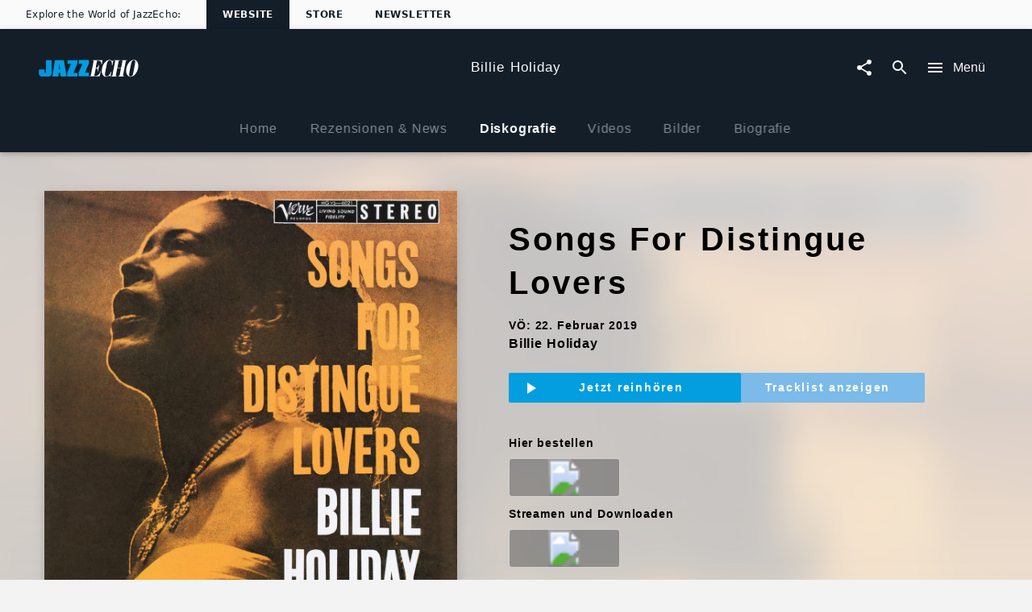

--- FILE ---
content_type: application/javascript; charset=UTF-8
request_url: https://www.jazzecho.de/static/@unilith/jazzecho/pages/ArtistDiscographyProduct-e3d63e04447d8a278387.js
body_size: 5679
content:
(window.webpackJsonp=window.webpackJsonp||[]).push([[18],{1129:function(e,t,a){"use strict";var r=a(354),n=a.n(r),i=a(199),l=a.n(i),o=a(15),d=a.n(o),u=a(2),c=a.n(u),s=a(0),p=a.n(s),f=a(43),m=a(812);function y(){return(y=Object.assign?Object.assign.bind():function(e){for(var t=1;t<arguments.length;t++){var a=arguments[t];for(var r in a)({}).hasOwnProperty.call(a,r)&&(e[r]=a[r])}return e}).apply(null,arguments)}var b={location:{pathname:"/404"}},v=m.b.prepareParams,g=m.b.render,h=m.b.component,k=v(null,b),_=function(e){return g({error:null,props:e,element:p.a.createElement(h,e),routerProps:y({route:m.b},b)})},w=c()(d()(k),Object(f.a)({renderFetched:_,renderLoading:_}))(h);t.a=function(e){return l()(e,n()(w))}},1131:function(e,t,a){"use strict";a.d(t,"b",function(){return p});var r=a(2),n=a.n(r),i=a(1129),l=a(8),o=["prepareVariables","requiredVariableTypes","requiredResponseProps"];function d(e,t,a){if(t&&!Array.isArray(t)&&"number"==typeof t.length){var r=t.length;return c(t,void 0!==a&&a<r?a:r)}return e(t,a)}function u(e,t){return function(e){if(Array.isArray(e))return e}(e)||function(e,t){var a=null==e?null:"undefined"!=typeof Symbol&&e[Symbol.iterator]||e["@@iterator"];if(null!=a){var r,n,i,l,o=[],d=!0,u=!1;try{if(i=(a=a.call(e)).next,0===t){if(Object(a)!==a)return;d=!1}else for(;!(d=(r=i.call(a)).done)&&(o.push(r.value),o.length!==t);d=!0);}catch(e){u=!0,n=e}finally{try{if(!d&&null!=a.return&&(l=a.return(),Object(l)!==l))return}finally{if(u)throw n}}return o}}(e,t)||function(e,t){if(e){if("string"==typeof e)return c(e,t);var a={}.toString.call(e).slice(8,-1);return"Object"===a&&e.constructor&&(a=e.constructor.name),"Map"===a||"Set"===a?Array.from(e):"Arguments"===a||/^(?:Ui|I)nt(?:8|16|32)(?:Clamped)?Array$/.test(a)?c(e,t):void 0}}(e,t)||function(){throw new TypeError("Invalid attempt to destructure non-iterable instance.\nIn order to be iterable, non-array objects must have a [Symbol.iterator]() method.")}()}function c(e,t){(null==t||t>e.length)&&(t=e.length);for(var a=0,r=Array(t);a<t;a++)r[a]=e[a];return r}function s(){return(s=Object.assign?Object.assign.bind():function(e){for(var t=1;t<arguments.length;t++){var a=arguments[t];for(var r in a)({}).hasOwnProperty.call(a,r)&&(e[r]=a[r])}return e}).apply(null,arguments)}var p=[function(e){return Number.isInteger(e)&&e>0},-1];t.a=function(e){var t=e.prepareVariables,a=e.requiredVariableTypes,r=e.requiredResponseProps,c=function(e,t){if(null==e)return{};var a={};for(var r in e)if({}.hasOwnProperty.call(e,r)){if(t.indexOf(r)>=0)continue;a[r]=e[r]}return a}(e,o);return c.prepareVariables=function(e){var r=s({},(function(e){if(null==e)throw new TypeError("Cannot destructure "+e)}(e),e));return s({},r,Object.entries(a).reduce(function(e,t){var a=d(u,t,2),n=a[0],i=d(u,a[1],2),l=i[0],o=i[1];return e[n]=l(r[n])?r[n]:o,e},{}),t?t(r):null)},n()(Object(l.b)(c),Object(i.a)(function(e){return Object.keys(c.fragments).map(function(t){return e[t]}).every(Boolean)&&!r(e)}))}},2159:function(e,t,a){(t=e.exports=a(20)(!1)).i(a(6),void 0),t.push([e.i,"._1XIJi{padding:1rem;width:100%;border-right:1px solid rgba(0,0,0,.03);border-top:1px solid rgba(0,0,0,.03);height:100%}._1XIJi:last-child,._1XIJi:nth-child(2){border-right:initial}._1XIJi._9lhe-{border-right:1px solid #e5e5e5;border-top:1px solid #e5e5e5}._1XIJi._9lhe-:last-child,._1XIJi._9lhe-:nth-child(2){border-right:initial}@media (min-width:1025px){._1XIJi{border-top:initial}._1XIJi:nth-child(2){border-right:1px solid rgba(0,0,0,.03)}._1XIJi._9lhe-{border-top:initial;border-right:1px solid #e5e5e5}._1XIJi._9lhe-:nth-child(2){border-right:none}._1XIJi:last-child{border-right:initial}}._BSTzO{color:rgba(0,0,0,.5);font-weight:700;line-height:1}._Gctkw{color:#000;font-weight:700}._2r4Gv{padding-top:.6em}@media (min-width:1025px){._177Lh{display:flex;justify-content:space-between;align-items:center}}",""]),t.locals={container:"_1XIJi","container--product":"_9lhe-",title:"_BSTzO "+a(6).locals.smallerFontSize,content:"_Gctkw "+a(6).locals.smallFontSize,textHasPaddingTop:"_2r4Gv",innerContainer:"_177Lh "+a(6).locals.wrapper}},2160:function(e,t,a){var r=a(2159),n=a(21);"string"==typeof r&&(r=[[e.i,r,""]]),e.exports=r.locals||{},e.exports._getContent=function(){return r},e.exports._getCss=function(){return r.toString()},e.exports._insertCss=function(e){return n(r,e)}},2161:function(e,t,a){(t=e.exports=a(20)(!1)).i(a(6),void 0),t.push([e.i,"._11a7R{background:#fafafa;border-top:1px solid hsla(0,0%,100%,.2)}._11a7R._kYmQ5{background:#fff}@media (min-width:1025px){._11a7R{display:block}._11a7R._kYmQ5{border-top:1px solid #e5e5e5}._11a7R._kYmQ5:nth-child(2){border-right:none}}._2wBnL{background:#fafafa}._2wBnL._3AM0q{background:#fff;padding:0}@media (min-width:1025px){._2wBnL{max-width:100%;padding:0}}._3fiQo{display:flex;justify-content:center;align-items:center;flex-basis:50%}._3fiQo>div{border-top:initial}@media (min-width:1025px){._ra0iJ{display:flex;justify-content:space-between;align-items:center;padding:0 6px}._ra0iJ._1vkfS{padding:0}}",""]),t.locals={container:"_11a7R","container--product":"_kYmQ5",wrapper:"_2wBnL "+a(6).locals.wrapper,"wrapper--product":"_3AM0q",row:"_3fiQo",innerContainer:"_ra0iJ "+a(6).locals.wrapper,"innerContainer--product":"_1vkfS"}},2162:function(e,t,a){var r=a(2161),n=a(21);"string"==typeof r&&(r=[[e.i,r,""]]),e.exports=r.locals||{},e.exports._getContent=function(){return r},e.exports._getCss=function(){return r.toString()},e.exports._insertCss=function(e){return n(r,e)}},2183:function(e,t,a){"use strict";a.r(t);var r,n=a(15),i=a.n(n),l=a(2),o=a.n(l),d=a(0),u=a.n(d),c=a(1),s=a.n(c),p=(a(4),a(1131)),f=a(29),m=a(357),y=a(2189),b=a(18),v=a.n(b),g=a(8),h=a(1130),k=a(33);var _,w=o()(Object(g.b)({fragments:{product:function(){return{children:[{fieldName:"text",kind:"Field",metadata:{},type:"String"},{fieldName:"id",kind:"Field",metadata:{isGenerated:!0,isRequisite:!0},type:"ID"}],id:s.a.QL.__id(),kind:"Fragment",metadata:{},name:"UnknownFile_ProductRelayQL",type:"Product"}}}}))(function(e){var t=e.product,a=Object(k.b)(v()(t,"text",null));return null!==a&&function(e,t,a,n){r||(r="function"==typeof Symbol&&Symbol.for&&Symbol.for("react.element")||60103);var i=e&&e.defaultProps,l=arguments.length-3;if(t||0===l||(t={children:void 0}),1===l)t.children=n;else if(l>1){for(var o=Array(l),d=0;d<l;d++)o[d]=arguments[d+3];t.children=o}if(t&&i)for(var u in i)void 0===t[u]&&(t[u]=i[u]);else t||(t=i||{});return{$$typeof:r,type:e,key:void 0===a?null:""+a,ref:null,props:t,_owner:null}}(h.a,{hideDate:!0,smallHeadline:!0,headline:null,text:a})}),N=a(3),S=a(9),P=a.n(S),C=a(5),O=a(22),F=a(2162),I=a.n(F);function R(e,t,a,r){_||(_="function"==typeof Symbol&&Symbol.for&&Symbol.for("react.element")||60103);var n=e&&e.defaultProps,i=arguments.length-3;if(t||0===i||(t={children:void 0}),1===i)t.children=r;else if(i>1){for(var l=Array(i),o=0;o<i;o++)l[o]=arguments[o+3];t.children=l}if(t&&n)for(var d in n)void 0===t[d]&&(t[d]=n[d]);else t||(t=n||{});return{$$typeof:_,type:e,key:void 0===a?null:""+a,ref:null,props:t,_owner:null}}var x,V=o()(O.a,Object(C.a)(I.a))(function(e){var t,a,r,n,i,l=e.device,o=e.children,c=e.type;return"desktop"===l?R("div",{className:P()(I.a.wrapper,(t={},t[I.a["wrapper--product"]]="product"===c,t))},void 0,R("div",{className:P()(I.a.container,(a={},a[I.a["container--product"]]="product"===c,a))},void 0,R("div",{className:P()(I.a.innerContainer,(r={},r[I.a["innerContainer--product"]]="product"===c,r))},void 0,o))):R("div",{className:P()(I.a.wrapper,(n={},n[I.a["wrapper--product"]]="product"===c,n))},void 0,R("div",{className:P()(I.a.container,(i={},i[I.a["container--product"]]="product"===c,i))},void 0,u.a.Children.toArray(o).reduce(function(e,t,a){return t.props.halfWidth&&e[e.length-1]&&e[e.length-1].props.halfWidth?e[e.length-1]=R("div",{className:I.a.row},a,e[e.length-1],t):e.push(Object(d.cloneElement)(t,{key:a})),e},[])))}),j=a(2160),A=a.n(j);function L(e,t,a,r){x||(x="function"==typeof Symbol&&Symbol.for&&Symbol.for("react.element")||60103);var n=e&&e.defaultProps,i=arguments.length-3;if(t||0===i||(t={children:void 0}),1===i)t.children=r;else if(i>1){for(var l=Array(i),o=0;o<i;o++)l[o]=arguments[o+3];t.children=l}if(t&&n)for(var d in n)void 0===t[d]&&(t[d]=n[d]);else t||(t=n||{});return{$$typeof:x,type:e,key:void 0===a?null:""+a,ref:null,props:t,_owner:null}}var D,q=o()(O.a,Object(C.a)(A.a))(function(e){var t,a,r=e.title,n=e.content,i=e.type,l=e.textHasPaddingTop;return L("div",{className:P()(A.a.container,(t={},t[A.a["container--product"]]="product"===i,t))},void 0,L("div",{className:A.a.title},void 0,r),L("div",{className:P()(A.a.content,(a={},a[A.a.textHasPaddingTop]=!0===l,a))},void 0,n||"–"))}),T=a(213);function Q(e,t,a,r){D||(D="function"==typeof Symbol&&Symbol.for&&Symbol.for("react.element")||60103);var n=e&&e.defaultProps,i=arguments.length-3;if(t||0===i||(t={children:void 0}),1===i)t.children=r;else if(i>1){for(var l=Array(i),o=0;o<i;o++)l[o]=arguments[o+3];t.children=l}if(t&&n)for(var d in n)void 0===t[d]&&(t[d]=n[d]);else t||(t=n||{});return{$$typeof:D,type:e,key:void 0===a?null:""+a,ref:null,props:t,_owner:null}}var G=o()(Object(g.b)({fragments:{product:function(){return{children:[{fieldName:"category",kind:"Field",metadata:{},type:"String"},{fieldName:"releaseDate",kind:"Field",metadata:{},type:"String"},{fieldName:"manufacturer",kind:"Field",metadata:{},type:"String"},{fieldName:"label",kind:"Field",metadata:{},type:"String"},{fieldName:"sku",kind:"Field",metadata:{},type:"String"},{fieldName:"id",kind:"Field",metadata:{isGenerated:!0,isRequisite:!0},type:"ID"}],id:s.a.QL.__id(),kind:"Fragment",metadata:{},name:"UnknownFile_ProductRelayQL",type:"Product"}}}}),Object(T.b)(),i()(function(e){var t,a=e.productCategoryI18n,r=e.product;return{category:(null==(t=a(null==r?void 0:r.category))?void 0:t.name)||"",releaseDate:null!=r&&r.releaseDate?new Date(null==r?void 0:r.releaseDate).toLocaleString("de-DE",{year:"numeric",month:"numeric",day:"numeric"}):"",label:null==r?void 0:r.label,sku:null==r?void 0:r.sku}}))(function(e){var t=e.releaseDate,a=e.category,r=e.label,n=e.sku;return Q(V,{},void 0,Q(q,{title:Q(N.Trans,{id:"Veröffentlichung"}),content:t,halfWidth:!0}),Q(q,{title:Q(N.Trans,{id:"Format"}),content:a,halfWidth:!0}),Q(q,{title:Q(N.Trans,{id:"Label"}),content:r}),Q(q,{title:Q(N.Trans,{id:"Bestellnummer"}),content:n}))}),B=a(355),E=a(51),J=a(27),H=a(30),U=a(55);function X(e){"@babel/helpers - typeof";return(X="function"==typeof Symbol&&"symbol"==typeof Symbol.iterator?function(e){return typeof e}:function(e){return e&&"function"==typeof Symbol&&e.constructor===Symbol&&e!==Symbol.prototype?"symbol":typeof e})(e)}var M=["location"];function $(){return($=Object.assign?Object.assign.bind():function(e){for(var t=1;t<arguments.length;t++){var a=arguments[t];for(var r in a)({}).hasOwnProperty.call(a,r)&&(e[r]=a[r])}return e}).apply(null,arguments)}function W(e,t){for(var a=0;a<t.length;a++){var r=t[a];r.enumerable=r.enumerable||!1,r.configurable=!0,"value"in r&&(r.writable=!0),Object.defineProperty(e,z(r.key),r)}}function z(e){var t=function(e,t){if("object"!=X(e)||!e)return e;var a=e[Symbol.toPrimitive];if(void 0!==a){var r=a.call(e,t||"default");if("object"!=X(r))return r;throw new TypeError("@@toPrimitive must return a primitive value.")}return("string"===t?String:Number)(e)}(e,"string");return"symbol"==X(t)?t:t+""}function K(e,t){return(K=Object.setPrototypeOf?Object.setPrototypeOf.bind():function(e,t){return e.__proto__=t,e})(e,t)}var Y,Z=a(76),ee=a(86),te=a(127),ae=a(353),re=a(82),ne=a(14),ie=a.n(ne);function le(e,t,a,r){Y||(Y="function"==typeof Symbol&&Symbol.for&&Symbol.for("react.element")||60103);var n=e&&e.defaultProps,i=arguments.length-3;if(t||0===i||(t={children:void 0}),1===i)t.children=r;else if(i>1){for(var l=Array(i),o=0;o<i;o++)l[o]=arguments[o+3];t.children=l}if(t&&n)for(var d in n)void 0===t[d]&&(t[d]=n[d]);else t||(t=n||{});return{$$typeof:Y,type:e,key:void 0===a?null:""+a,ref:null,props:t,_owner:null}}a.d(t,"enhance",function(){return de}),a.d(t,"ArtistDiscographyProduct",function(){return ue});var oe,de=o()(Object(p.a)({requiredVariableTypes:{idRaw:p.b},requiredResponseProps:function(e){var t,a;return(null==(t=e.api)?void 0:t.product)&&(null==(a=e.api)?void 0:a.artist)},initialVariables:{idRaw:null,urlAlias:null},fragments:{api:function(){return e=y.a.getFragment("artist"),t=ae.a.getFragment("contentNode"),a=m.a.getFragment("product"),r=w.getFragment("product"),n=G.getFragment("product"),{children:[{calls:[{kind:"Call",metadata:{},name:"urlAlias",value:{kind:"CallVariable",callVariableName:"urlAlias"}}],children:[].concat.apply([],[{fieldName:"id",kind:"Field",metadata:{isGenerated:!0,isRequisite:!0},type:"ID"},s.a.QL.__frag(e)]),fieldName:"artist",kind:"Field",metadata:{canHaveSubselections:!0},type:"Artist"},{calls:[{kind:"Call",metadata:{type:"Int"},name:"id",value:{kind:"CallVariable",callVariableName:"idRaw"}}],children:[].concat.apply([],[{children:[{fieldName:"imageUrlTemplate",kind:"Field",metadata:{},type:"String"},{fieldName:"id",kind:"Field",metadata:{isGenerated:!0,isRequisite:!0},type:"ID"}],fieldName:"cover",kind:"Field",metadata:{canHaveSubselections:!0},type:"Image"},{fieldName:"id",kind:"Field",metadata:{isGenerated:!0,isRequisite:!0},type:"ID"},s.a.QL.__frag(t),s.a.QL.__frag(a),s.a.QL.__frag(r),s.a.QL.__frag(n)]),fieldName:"product",kind:"Field",metadata:{canHaveSubselections:!0},type:"Product"}],id:s.a.QL.__id(),kind:"Fragment",metadata:{},name:"UnknownFile_ApiRelayQL",type:"UniversalMusic"};var e,t,a,r,n}}}),f.a,i()(function(e){var t,a,r=e.api;return{product:(null==r?void 0:r.product)||null,productImage:(null==r?void 0:null==(t=r.product)?void 0:null==(a=t.cover)?void 0:a.imageUrlTemplate)||null,artist:(null==r?void 0:r.artist)||null}}),(oe={productId:function(e){return e.idRaw}}.productId,function(e){return o()(E.f,i()(function(e){var t=e.location,a=function(e,t){if(null==e)return{};var a={};for(var r in e)if({}.hasOwnProperty.call(e,r)){if(t.indexOf(r)>=0)continue;a[r]=e[r]}return a}(e,M);return{autoplay:"true"===v()(t,"query.autoplay"),productId:"function"==typeof oe?oe(a):oe,resetQueryParameter:!0}}),J.c)(function(t){function a(){return t.apply(this,arguments)||this}!function(e,t){if("function"!=typeof t&&null!==t)throw new TypeError("Super expression must either be null or a function");e.prototype=Object.create(t&&t.prototype,{constructor:{value:e,writable:!0,configurable:!0}}),Object.defineProperty(e,"prototype",{writable:!1}),t&&K(e,t)}(a,t);var r,n,i,l=a.prototype;return l.componentDidMount=function(){var e=this.props,t=e.autoplay,a=e.productId,r=e.resetQueryParameter,n=e.location,i=e.router;t&&a&&H.a.loadProduct({productId:a}),t&&r&&Object(U.h)({router:i,location:n,newQuery:{autoplay:void 0}})},l.render=function(){return u.a.createElement(e,$({},this.props,{productId:void 0}))},r=a,n&&W(r.prototype,n),i&&W(r,i),Object.defineProperty(r,"prototype",{writable:!1}),r}(d.Component))}));function ue(e){var t,a,r=e.relay,n=e.artist,i=e.product,l=e.productImage,o=e.generatePath,d=null==r?void 0:null==(t=r.variables)?void 0:t.idRaw,u=(null==r?void 0:null==(a=r.variables)?void 0:a.urlAlias)||null;return le(re.a,{},void 0,function(e){var t=e.groupName,a=e.colorRange;return le(ae.a,{contentNode:i},void 0,le(ee.b,{},void 0,le("meta",{property:"og:image",content:Object(te.b)({template:l})})),le(B.a,{hoverColor:a.main}),le(m.a,{product:i,colorRange:a,alwaysDisplayPlaylist:!1}),le(w,{product:i}),le(G,{product:i}),le(y.a,{artist:n,excludeId:d,title:t?"Weitere Musik von "+t:le(Z.a,{style:{width:200},colored:!0,lines:1}),moreText:"Alle anzeigen",moreLink:u&&o("ArtistDiscography",{urlAlias:u}),backgroundColor:ie.a["color-sectioncontainer-background-brand"]}))})}ue.defaultProps={relay:void 0,artist:void 0,productImage:void 0};t.default=de(ue)},2189:function(e,t,a){"use strict";var r=a(183),n=a.n(r),i=a(7),l=a.n(i),o=a(15),d=a.n(o),u=a(1),c=a.n(u),s=a(8),p=a(133),f=a(32);t.a=Object(p.a)({displayName:"ProductList",containerEnhancer:Object(s.b)({initialVariables:{tileCount:7,family:["AUDIO","JAZZ","KLASSIK","POP","ROCK","SCHLAGER","URBAN","VOLKSMUSIK"],group:["TONTRAEGER","DOWNLOAD"],category:["DIGITAL","LP","CD","SACD","DOPPELCD","TRIPPLECDSET"],sortBy:null,sortOrder:null},fragments:{artist:function(){return e=f.n.getFragment("product"),{children:[{alias:"list",calls:[{kind:"Call",metadata:{type:"Int"},name:"first",value:{kind:"CallVariable",callVariableName:"tileCount"}},{kind:"Call",metadata:{type:"[ProductFamilyEnum]"},name:"family",value:{kind:"CallVariable",callVariableName:"family"}},{kind:"Call",metadata:{type:"[ProductGroup]"},name:"group",value:{kind:"CallVariable",callVariableName:"group"}},{kind:"Call",metadata:{type:"[ProductCategory]"},name:"category",value:{kind:"CallVariable",callVariableName:"category"}},{kind:"Call",metadata:{type:"SortMethod"},name:"sortBy",value:{kind:"CallVariable",callVariableName:"sortBy"}},{kind:"Call",metadata:{type:"SortOrder"},name:"sortOrder",value:{kind:"CallVariable",callVariableName:"sortOrder"}}],children:[{children:[{children:[].concat.apply([],[{fieldName:"id",kind:"Field",metadata:{isRequisite:!0},type:"ID"},{fieldName:"idRaw",kind:"Field",metadata:{},type:"Int"},c.a.QL.__frag(e)]),fieldName:"node",kind:"Field",metadata:{canHaveSubselections:!0,isRequisite:!0},type:"Product"},{fieldName:"cursor",kind:"Field",metadata:{isGenerated:!0,isRequisite:!0},type:"String"}],fieldName:"edges",kind:"Field",metadata:{canHaveSubselections:!0,isPlural:!0},type:"ProductEdge"},{children:[{fieldName:"hasNextPage",kind:"Field",metadata:{isGenerated:!0,isRequisite:!0},type:"Boolean"},{fieldName:"hasPreviousPage",kind:"Field",metadata:{isGenerated:!0,isRequisite:!0},type:"Boolean"}],fieldName:"pageInfo",kind:"Field",metadata:{canHaveSubselections:!0,isGenerated:!0,isRequisite:!0},type:"PageInfo"}],fieldName:"products",kind:"Field",metadata:{canHaveSubselections:!0,isConnection:!0},type:"ProductConnection"},{alias:"exclude",calls:[{kind:"Call",metadata:{type:"[ProductFamilyEnum]"},name:"family",value:{kind:"CallVariable",callVariableName:"family"}},{kind:"Call",metadata:{type:"[ProductGroup]"},name:"group",value:{kind:"CallVariable",callVariableName:"group"}},{kind:"Call",metadata:{type:"[ProductCategory]"},name:"category",value:{kind:"CallVariable",callVariableName:"category"}},{kind:"Call",metadata:{type:"[ProductSubcategory]"},name:"subCategory",value:[{kind:"CallValue",callValue:"ALBUM"}]},{kind:"Call",metadata:{type:"SortMethod"},name:"sortBy",value:{kind:"CallVariable",callVariableName:"sortBy"}},{kind:"Call",metadata:{type:"SortOrder"},name:"sortOrder",value:{kind:"CallVariable",callVariableName:"sortOrder"}},{kind:"Call",metadata:{type:"Int"},name:"first",value:{kind:"CallValue",callValue:1}}],children:[{children:[{children:[{fieldName:"id",kind:"Field",metadata:{isRequisite:!0},type:"ID"},{fieldName:"idRaw",kind:"Field",metadata:{},type:"Int"}],fieldName:"node",kind:"Field",metadata:{canHaveSubselections:!0,isRequisite:!0},type:"Product"},{fieldName:"cursor",kind:"Field",metadata:{isGenerated:!0,isRequisite:!0},type:"String"}],fieldName:"edges",kind:"Field",metadata:{canHaveSubselections:!0,isPlural:!0},type:"ProductEdge"},{children:[{fieldName:"hasNextPage",kind:"Field",metadata:{isGenerated:!0,isRequisite:!0},type:"Boolean"},{fieldName:"hasPreviousPage",kind:"Field",metadata:{isGenerated:!0,isRequisite:!0},type:"Boolean"}],fieldName:"pageInfo",kind:"Field",metadata:{canHaveSubselections:!0,isGenerated:!0,isRequisite:!0},type:"PageInfo"}],fieldName:"products",kind:"Field",metadata:{canHaveSubselections:!0,isConnection:!0},type:"ProductConnection"},{fieldName:"id",kind:"Field",metadata:{isGenerated:!0,isRequisite:!0},type:"ID"}],id:c.a.QL.__id(),kind:"Fragment",metadata:{},name:"UnknownFile_ArtistRelayQL",type:"Artist"};var e}}}),middleware:d()(function(e){var t=e.edges,a=e.artist,r=e.excludeId||l()(a,"exclude.edges[0].node.idRaw");return n()(r)?{edges:t.filter(function(e){return!~r.indexOf(e.node.idRaw)})}:{edges:t.filter(function(e){return e.node.idRaw!==r})}}),fragmentName:"artist",TileComponent:f.n,tileFragmentName:"product",defaultLayoutMode:"slim"})}}]);